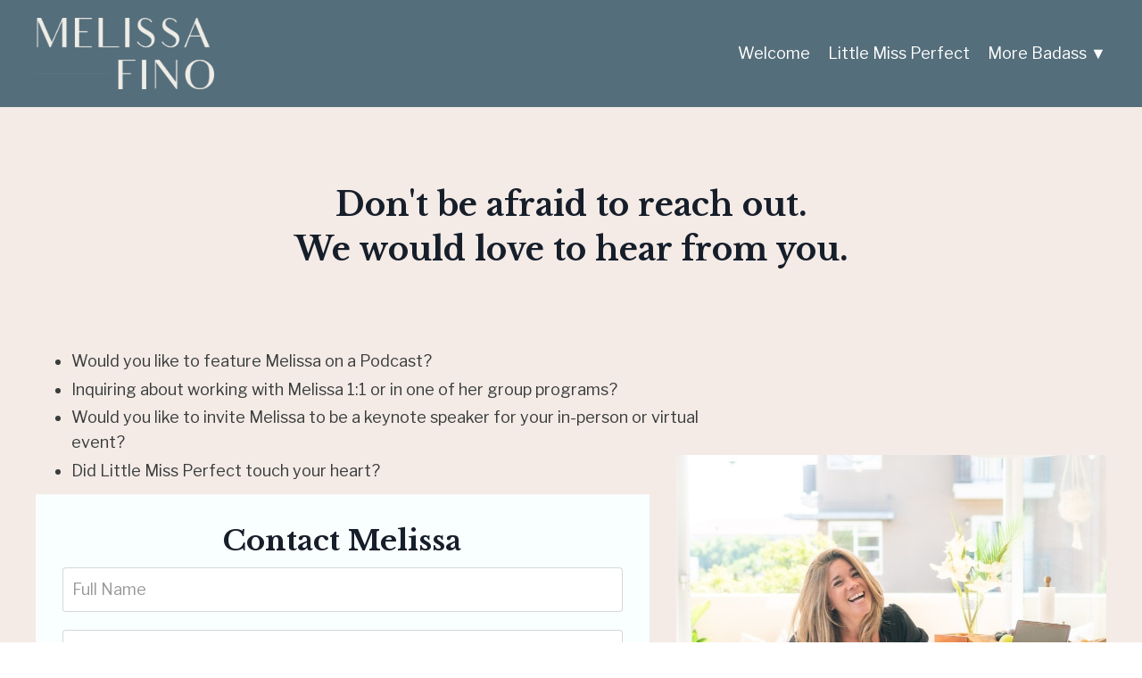

--- FILE ---
content_type: text/html; charset=utf-8
request_url: https://www.loveyourlifecommunity.com/contact-form
body_size: 7148
content:
<!doctype html>
<html lang="en">
  <head>
    
              <meta name="csrf-param" content="authenticity_token">
              <meta name="csrf-token" content="VMS9a4s/APeryHgKstP1/D3yf3hWnvql23WuBdIfeaZdw2UYF9TxRz9DQ0EhlC+480xCuM9d40C8mma5DWsGmg==">
            
    <title>
      
        Love Your Life Community - Business Coach - San Diego Entrepreneur
      
    </title>
    <meta charset="utf-8" />
    <meta http-equiv="x-ua-compatible" content="ie=edge, chrome=1">
    <meta name="viewport" content="width=device-width, initial-scale=1, shrink-to-fit=no">
    
      <meta name="description" content="Do you have a question for Melissa about business coaching, her bestselling book Little Miss Perfect, The Badass Entrepreneur or would you like to inquire about booking for a future speaking engagement?" />
    
    <meta property="og:type" content="website">
<meta property="og:url" content="https://www.loveyourlifecommunity.com/contact-form">
<meta name="twitter:card" content="summary_large_image">

<meta property="og:title" content="Love Your Life Community - Business Coach - San Diego Entrepreneur">
<meta name="twitter:title" content="Love Your Life Community - Business Coach - San Diego Entrepreneur">


<meta property="og:description" content="Do you have a question for Melissa about business coaching, her bestselling book Little Miss Perfect, The Badass Entrepreneur or would you like to inquire about booking for a future speaking engagement?">
<meta name="twitter:description" content="Do you have a question for Melissa about business coaching, her bestselling book Little Miss Perfect, The Badass Entrepreneur or would you like to inquire about booking for a future speaking engagement?">


<meta property="og:image" content="https://kajabi-storefronts-production.kajabi-cdn.com/kajabi-storefronts-production/sites/152023/images/OeJ7TafcRL6tsroev1Yk_DSC06444.jpg">
<meta name="twitter:image" content="https://kajabi-storefronts-production.kajabi-cdn.com/kajabi-storefronts-production/sites/152023/images/OeJ7TafcRL6tsroev1Yk_DSC06444.jpg">


    
      <link href="https://kajabi-storefronts-production.kajabi-cdn.com/kajabi-storefronts-production/sites/152023/images/41iQoPFQTZeUpJJm1z58_MF_black.png?v=2" rel="shortcut icon" />
    
    <link rel="canonical" href="https://www.loveyourlifecommunity.com/contact-form" />

    <!-- Google Fonts ====================================================== -->
    
      <link href="//fonts.googleapis.com/css?family=Libre+Franklin:400,700,400italic,700italic|Libre+Baskerville:400,700,400italic,700italic" rel="stylesheet" type="text/css">
    

    <!-- Kajabi CSS ======================================================== -->
    <link rel="stylesheet" media="screen" href="https://kajabi-app-assets.kajabi-cdn.com/assets/core-0d125629e028a5a14579c81397830a1acd5cf5a9f3ec2d0de19efb9b0795fb03.css" />

    

    <link rel="stylesheet" href="https://use.fontawesome.com/releases/v5.8.1/css/all.css" integrity="sha384-50oBUHEmvpQ+1lW4y57PTFmhCaXp0ML5d60M1M7uH2+nqUivzIebhndOJK28anvf" crossorigin="anonymous">

    <link rel="stylesheet" media="screen" href="https://kajabi-storefronts-production.kajabi-cdn.com/kajabi-storefronts-production/themes/3600258/assets/styles.css?1657203462936125" />

    <!-- Customer CSS ====================================================== -->
    <link rel="stylesheet" media="screen" href="https://kajabi-storefronts-production.kajabi-cdn.com/kajabi-storefronts-production/themes/3600258/assets/overrides.css?1657203462936125" />
    <style>
  /* Custom CSS Added Via Theme Settings */
  /* CSS Overrides go here */
</style>


    <!-- Kajabi Editor Only CSS ============================================ -->
    

    <!-- Header hook ======================================================= -->
    <script type="text/javascript">
  var Kajabi = Kajabi || {};
</script>
<script type="text/javascript">
  Kajabi.currentSiteUser = {
    "id" : "-1",
    "type" : "Guest",
    "contactId" : "",
  };
</script>
<script type="text/javascript">
  Kajabi.theme = {
    activeThemeName: "Encore",
    previewThemeId: null,
    editor: false
  };
</script>
<meta name="turbo-prefetch" content="false">
<meta name="facebook-domain-verification" content="bjjmkntsxergn09xwvpsjcjbddw832" /><script async src="https://www.googletagmanager.com/gtag/js?id=G-LF5S1ZSE9C"></script>
<script>
  window.dataLayer = window.dataLayer || [];
  function gtag(){dataLayer.push(arguments);}
  gtag('js', new Date());
  gtag('config', 'G-LF5S1ZSE9C');
</script>
<style type="text/css">
  #editor-overlay {
    display: none;
    border-color: #2E91FC;
    position: absolute;
    background-color: rgba(46,145,252,0.05);
    border-style: dashed;
    border-width: 3px;
    border-radius: 3px;
    pointer-events: none;
    cursor: pointer;
    z-index: 10000000000;
  }
  .editor-overlay-button {
    color: white;
    background: #2E91FC;
    border-radius: 2px;
    font-size: 13px;
    margin-inline-start: -24px;
    margin-block-start: -12px;
    padding-block: 3px;
    padding-inline: 10px;
    text-transform:uppercase;
    font-weight:bold;
    letter-spacing:1.5px;

    left: 50%;
    top: 50%;
    position: absolute;
  }
</style>
<script src="https://kajabi-app-assets.kajabi-cdn.com/vite/assets/track_analytics-999259ad.js" crossorigin="anonymous" type="module"></script><link rel="modulepreload" href="https://kajabi-app-assets.kajabi-cdn.com/vite/assets/stimulus-576c66eb.js" as="script" crossorigin="anonymous">
<link rel="modulepreload" href="https://kajabi-app-assets.kajabi-cdn.com/vite/assets/track_product_analytics-9c66ca0a.js" as="script" crossorigin="anonymous">
<link rel="modulepreload" href="https://kajabi-app-assets.kajabi-cdn.com/vite/assets/stimulus-e54d982b.js" as="script" crossorigin="anonymous">
<link rel="modulepreload" href="https://kajabi-app-assets.kajabi-cdn.com/vite/assets/trackProductAnalytics-3d5f89d8.js" as="script" crossorigin="anonymous">      <script type="text/javascript">
        if (typeof (window.rudderanalytics) === "undefined") {
          !function(){"use strict";window.RudderSnippetVersion="3.0.3";var sdkBaseUrl="https://cdn.rudderlabs.com/v3"
          ;var sdkName="rsa.min.js";var asyncScript=true;window.rudderAnalyticsBuildType="legacy",window.rudderanalytics=[]
          ;var e=["setDefaultInstanceKey","load","ready","page","track","identify","alias","group","reset","setAnonymousId","startSession","endSession","consent"]
          ;for(var n=0;n<e.length;n++){var t=e[n];window.rudderanalytics[t]=function(e){return function(){
          window.rudderanalytics.push([e].concat(Array.prototype.slice.call(arguments)))}}(t)}try{
          new Function('return import("")'),window.rudderAnalyticsBuildType="modern"}catch(a){}
          if(window.rudderAnalyticsMount=function(){
          "undefined"==typeof globalThis&&(Object.defineProperty(Object.prototype,"__globalThis_magic__",{get:function get(){
          return this},configurable:true}),__globalThis_magic__.globalThis=__globalThis_magic__,
          delete Object.prototype.__globalThis_magic__);var e=document.createElement("script")
          ;e.src="".concat(sdkBaseUrl,"/").concat(window.rudderAnalyticsBuildType,"/").concat(sdkName),e.async=asyncScript,
          document.head?document.head.appendChild(e):document.body.appendChild(e)
          },"undefined"==typeof Promise||"undefined"==typeof globalThis){var d=document.createElement("script")
          ;d.src="https://polyfill-fastly.io/v3/polyfill.min.js?version=3.111.0&features=Symbol%2CPromise&callback=rudderAnalyticsMount",
          d.async=asyncScript,document.head?document.head.appendChild(d):document.body.appendChild(d)}else{
          window.rudderAnalyticsMount()}window.rudderanalytics.load("2apYBMHHHWpiGqicceKmzPebApa","https://kajabiaarnyhwq.dataplane.rudderstack.com",{})}();
        }
      </script>
      <script type="text/javascript">
        if (typeof (window.rudderanalytics) !== "undefined") {
          rudderanalytics.page({"account_id":"134702","site_id":"152023"});
        }
      </script>
      <script type="text/javascript">
        if (typeof (window.rudderanalytics) !== "undefined") {
          (function () {
            function AnalyticsClickHandler (event) {
              const targetEl = event.target.closest('a') || event.target.closest('button');
              if (targetEl) {
                rudderanalytics.track('Site Link Clicked', Object.assign(
                  {"account_id":"134702","site_id":"152023"},
                  {
                    link_text: targetEl.textContent.trim(),
                    link_href: targetEl.href,
                    tag_name: targetEl.tagName,
                  }
                ));
              }
            };
            document.addEventListener('click', AnalyticsClickHandler);
          })();
        }
      </script>
<script>
!function(f,b,e,v,n,t,s){if(f.fbq)return;n=f.fbq=function(){n.callMethod?
n.callMethod.apply(n,arguments):n.queue.push(arguments)};if(!f._fbq)f._fbq=n;
n.push=n;n.loaded=!0;n.version='2.0';n.agent='plkajabi';n.queue=[];t=b.createElement(e);t.async=!0;
t.src=v;s=b.getElementsByTagName(e)[0];s.parentNode.insertBefore(t,s)}(window,
                                                                      document,'script','https://connect.facebook.net/en_US/fbevents.js');


fbq('init', '27661922326732218', {"ct":"","country":null,"em":"","fn":"","ln":"","pn":"","zp":""});
fbq('track', "PageView");</script>
<noscript><img height="1" width="1" style="display:none"
src="https://www.facebook.com/tr?id=27661922326732218&ev=PageView&noscript=1"
/></noscript>
<meta name='site_locale' content='en'><style type="text/css">
  /* Font Awesome 4 */
  .fa.fa-twitter{
    font-family:sans-serif;
  }
  .fa.fa-twitter::before{
    content:"𝕏";
    font-size:1.2em;
  }

  /* Font Awesome 5 */
  .fab.fa-twitter{
    font-family:sans-serif;
  }
  .fab.fa-twitter::before{
    content:"𝕏";
    font-size:1.2em;
  }
</style>
<link rel="stylesheet" href="https://cdn.jsdelivr.net/npm/@kajabi-ui/styles@0.3.0/dist/kajabi_products/kajabi_products.css" />
<script type="module" src="https://cdn.jsdelivr.net/npm/@pine-ds/core@3.11.1/dist/pine-core/pine-core.esm.js"></script>
<script nomodule src="https://cdn.jsdelivr.net/npm/@pine-ds/core@3.11.1/dist/pine-core/index.esm.js"></script>


  </head>
  <body>
    <div id="section-header" data-section-id="header"><style>
  .header {
    font-size: 16px;
    background-color: rgba(47, 80, 97, 0.805);
  }
  .header-mobile {
    background-color: rgba(47, 80, 97, 0.805);
  }
  .header a.link-list__link {
    color: #ffffff;
  }
  .header a.link-list__link:hover {
    color: #ffffff;
  }
  .header .dropdown__trigger {
    color: #ffffff !important;
  }
  .header .dropdown__trigger:hover {
    color: #ffffff;
  }
  .header .dropdown__item a {
    color: #ffffff;
  }
  .header .user__login a {
    color: #ffffff;
  }
  .header .hamburger__slice {
    background-color: #ffffff;
  }
  @media (min-width: 768px) {
    .header {
      font-size: 18px;
    }
    .header .dropdown__menu {
      background-color: rgba(47, 80, 97, 0.805);
    }
  }
  @media (max-width: 767px) {
    .header a.link-list__link {
      text-align: left;
      color: #2f5061;
    }
    .header .dropdown__item a {
      text-align: left;
      color: #2f5061;
    }
    .header .user__login a {
      text-align: left;
      color: #2f5061;
    }
    .header--overlay .header__content--mobile  {
      padding: 20px 0;
    }
    
      .header__content--mobile  {
        padding: 20px 0;
      }
    
    .header__content--mobile  {
      text-align: left;
      background-color: #f4eae6;
    }
  }
</style>

<div class="hidden">
  
    
  
    
  
    
  
</div>

<header class="header header--overlay  " kjb-settings-id="sections_header_settings_background_color">
  <div class="announcements">
    
      
    
      
    
      
    
  </div>
  
    <div class="header__wrap">
      <div class="header__content header__content--desktop background-dark">
        <div class="container header__container media">
          
            
                <div id="block-1555988494486" class="header__block header__block--logo header__block--show">
  <style>
  #block-1555988494486 {
    line-height: 1;
  }
  #block-1555988494486 .logo__image {
    display: block;
    width: 200px;
  }
  #block-1555988494486 .logo__text {
    color: ;
  }
</style>

<a class="logo" href="/">
  
    
      <img class="logo__image" src="https://kajabi-storefronts-production.kajabi-cdn.com/kajabi-storefronts-production/themes/3600258/settings_images/RDs2ZTBaTHycvvnYQ93y_melissa_fino_corner_gray.png" kjb-settings-id="sections_header_blocks_1555988494486_settings_logo" alt="Love Your Life Community" />
    
  
</a>

</div>

              
          
            
                <div id="block-1606869655747" class="header__block header__switch-content header__block--menu media__body">
  <div class="link-list justify-content-right" kjb-settings-id="sections_header_blocks_1606869655747_settings_menu">
  
    <a class="link-list__link" href="https://www.loveyourlifecommunity.com/welcome-2023" rel="noopener">Welcome</a>
  
    <a class="link-list__link" href="https://www.loveyourlifecommunity.com/little-miss-perfect" rel="noopener">Little Miss Perfect</a>
  
</div>

</div>

              
          
            
                <div id="block-1616419692683" class="header__block header__switch-content header__block--dropdown">
  <div class="dropdown" kjb-settings-id="sections_header_blocks_1616419692683_settings_trigger">
  <a class="dropdown__trigger">
    More Badass ▼
  </a>
  <div class="dropdown__menu dropdown__menu--text-left background-dark">
    
      <span class="dropdown__item"><a href="https://www.loveyourlifecommunity.com/media-page">Media Page</a></span>
    
      <span class="dropdown__item"><a href="https://www.loveyourlifecommunity.com/contact-form">Contact Me</a></span>
    
  </div>
</div>

</div>

            
          
          <div class="hamburger hidden--desktop">
            <div class="hamburger__slices">
              <div class="hamburger__slice hamburger--slice-1"></div>
              <div class="hamburger__slice hamburger--slice-2"></div>
              <div class="hamburger__slice hamburger--slice-3"></div>
              <div class="hamburger__slice hamburger--slice-4"></div>
            </div>
          </div>
        </div>
      </div>
      <div class="header__content header__content--mobile background-light"></div>
    </div>
  
</header>

</div>
    <main>
      <div data-content-for-index data-dynamic-sections="index"><div id="section-1606869765879" data-section-id="1606869765879"><style>
  
  #section-1606869765879 .section {
    background-color: #f4eae6;
  }
  #section-1606869765879 .sizer {
    padding-top: 150px;
    padding-bottom: 40px;
  }
  #section-1606869765879 .container {
    max-width: calc(1260px + 10px + 10px);
    padding-right: 10px;
    padding-left: 10px;
  }
  #section-1606869765879 .container--full {
    max-width: calc(100% + 10px + 10px);
  }
  @media (min-width: 768px) {
    
    #section-1606869765879 .sizer {
      padding-top: 150px;
      padding-bottom: 0px;
    }
    #section-1606869765879 .container {
      max-width: calc(1260px + 40px + 40px);
      padding-right: 40px;
      padding-left: 40px;
    }
    #section-1606869765879 .container--full {
      max-width: calc(100% + 40px + 40px);
    }
  }
  
</style>

<div kjb-settings-id="sections_1606869765879_settings_background_color"
  class="section
  
  
  background-light "
  data-reveal-event=""
  data-reveal-offset=""
  data-reveal-units="seconds">
  <div class="sizer sizer--full">
    
    <div class="container container--full">
      <div class="row align-items-center justify-content-center">
        
          <style>
  
  #block-1657201196222 {
    margin-top: 0px;
    margin-right: 0px;
    margin-bottom: 0px;
    margin-left: 0px;
  }
  #block-1657201196222.block-type--blog .block {
    padding: 0;
    
    
    
    
  }
  #block-1657201196222.block-type--offer .block {
    padding: 0;
    
    
    
    
  }
  #block-1657201196222 .block {
    border: 4px none black;
    border-radius: 4px;
    
    
    
    
    
    
    
  }
  @media (min-width: 768px) {
    #block-1657201196222 {
      margin-top: 40px;
      margin-right: 0px;
      margin-bottom: 0px;
      margin-left: 0px;
    }
    #block-1657201196222.block-type--blog .block {
      padding: 0;
      
      
      
      
    }
    #block-1657201196222.block-type--offer .block {
      padding: 0;
      
      
      
      
    }
    #block-1657201196222 .block {
      
      
      
      
      
      
      
    }
}
  @media (max-width: 767px) {
    #block-1657201196222 {
      text-align: left;
    }
  }
</style>


<div kjb-settings-id="sections_1606869765879_blocks_1657201196222_settings_width"
  id="block-1657201196222"
  class="
  block-type--text
  text-left
  col-8
  
  
  
    
  
  "
  data-reveal-event=""
  data-reveal-offset=""
  data-reveal-units="seconds" >
  <div class="block
    box-shadow-none
    background-unrecognized"
    
      data-aos="none" 
      data-aos-delay="0"
      data-aos-duration="0"
    
    >
    
    <style>
  
  #block-1577982541036_0 .btn {
    margin-top: 1rem;
  }
</style>

<h3 style="text-align: center;"><strong>Don't be afraid to reach out. </strong><br /><strong>We would love to hear from you.</strong></h3>

  </div>
</div>

        
          <style>
  
  #block-1657202405686 {
    margin-top: 0px;
    margin-right: 0px;
    margin-bottom: 0px;
    margin-left: 0px;
  }
  #block-1657202405686.block-type--blog .block {
    padding: 0;
    
    
    
    
  }
  #block-1657202405686.block-type--offer .block {
    padding: 0;
    
    
    
    
  }
  #block-1657202405686 .block {
    border: 4px none black;
    border-radius: 4px;
    
    
    
    
    
    
    
  }
  @media (min-width: 768px) {
    #block-1657202405686 {
      margin-top: 0px;
      margin-right: 0px;
      margin-bottom: 0px;
      margin-left: 0px;
    }
    #block-1657202405686.block-type--blog .block {
      padding: 0;
      
      
      
      
    }
    #block-1657202405686.block-type--offer .block {
      padding: 0;
      
      
      
      
    }
    #block-1657202405686 .block {
      
      
      
      
      
      
      
    }
}
  @media (max-width: 767px) {
    #block-1657202405686 {
      text-align: left;
    }
  }
</style>


<div kjb-settings-id="sections_1606869765879_blocks_1657202405686_settings_width"
  id="block-1657202405686"
  class="
  block-type--code
  text-left
  col-12
  
  hidden--mobile
  
    
  
  "
  data-reveal-event=""
  data-reveal-offset=""
  data-reveal-units="seconds" >
  <div class="block
    box-shadow-none
    background-unrecognized"
    
      data-aos="none" 
      data-aos-delay="0"
      data-aos-duration="0"
    
    >
    
    <!-- Code Goes Here -->

  </div>
</div>

        
          <style>
  
  #block-1657201290644 {
    margin-top: 0px;
    margin-right: 0px;
    margin-bottom: 0px;
    margin-left: 0px;
  }
  #block-1657201290644.block-type--blog .block {
    padding: 0;
    
    
    
    
  }
  #block-1657201290644.block-type--offer .block {
    padding: 0;
    
    
    
    
  }
  #block-1657201290644 .block {
    border: 4px none black;
    border-radius: 4px;
    
    
    
    
    
    
    
  }
  @media (min-width: 768px) {
    #block-1657201290644 {
      margin-top: 0px;
      margin-right: 0px;
      margin-bottom: 0px;
      margin-left: 0px;
    }
    #block-1657201290644.block-type--blog .block {
      padding: 0;
      
      
      
      
    }
    #block-1657201290644.block-type--offer .block {
      padding: 0;
      
      
      
      
    }
    #block-1657201290644 .block {
      
      
      
      
      
      
      
    }
}
  @media (max-width: 767px) {
    #block-1657201290644 {
      text-align: left;
    }
  }
</style>


<div kjb-settings-id="sections_1606869765879_blocks_1657201290644_settings_width"
  id="block-1657201290644"
  class="
  block-type--text
  text-left
  col-8
  
  
  
    
  
  "
  data-reveal-event=""
  data-reveal-offset=""
  data-reveal-units="seconds" >
  <div class="block
    box-shadow-none
    background-unrecognized"
    
      data-aos="none" 
      data-aos-delay="0"
      data-aos-duration="0"
    
    >
    
    <style>
  
  #block-1577982541036_0 .btn {
    margin-top: 1rem;
  }
</style>

<ul>
<li>Would you like to feature Melissa on a Podcast?</li>
<li>Inquiring about working with Melissa 1:1 or in one of her group programs?</li>
<li>Would you like to invite Melissa to be a keynote speaker for your in-person or virtual event?</li>
<li>Did Little Miss Perfect touch your heart?</li>
</ul>

  </div>
</div>

        
          <style>
  
  #block-1657202330602 {
    margin-top: 0px;
    margin-right: 0px;
    margin-bottom: 0px;
    margin-left: 0px;
  }
  #block-1657202330602.block-type--blog .block {
    padding: 0;
    
    
    
    
  }
  #block-1657202330602.block-type--offer .block {
    padding: 0;
    
    
    
    
  }
  #block-1657202330602 .block {
    border: 4px none black;
    border-radius: 4px;
    
    
    
    
    
    
    
  }
  @media (min-width: 768px) {
    #block-1657202330602 {
      margin-top: 0px;
      margin-right: 0px;
      margin-bottom: 0px;
      margin-left: 0px;
    }
    #block-1657202330602.block-type--blog .block {
      padding: 0;
      
      
      
      
    }
    #block-1657202330602.block-type--offer .block {
      padding: 0;
      
      
      
      
    }
    #block-1657202330602 .block {
      
      
      
      
      
      
      
    }
}
  @media (max-width: 767px) {
    #block-1657202330602 {
      text-align: left;
    }
  }
</style>


<div kjb-settings-id="sections_1606869765879_blocks_1657202330602_settings_width"
  id="block-1657202330602"
  class="
  block-type--code
  text-left
  col-4
  
  hidden--mobile
  
    
  
  "
  data-reveal-event=""
  data-reveal-offset=""
  data-reveal-units="seconds" >
  <div class="block
    box-shadow-none
    background-unrecognized"
    
      data-aos="none" 
      data-aos-delay="0"
      data-aos-duration="0"
    
    >
    
    <!-- Code Goes Here -->

  </div>
</div>

        
          <style>
  
  #block-1612770607534 {
    margin-top: 0px;
    margin-right: 0px;
    margin-bottom: 0px;
    margin-left: 0px;
  }
  #block-1612770607534.block-type--blog .block {
    padding: 0;
    
    
    
    
  }
  #block-1612770607534.block-type--offer .block {
    padding: 0;
    
    
    
    
  }
  #block-1612770607534 .block {
    border: 0px none black;
    border-radius: 0px;
    
      background-color: #f9feff;
      padding: 20px;
    
    
    
    
    
    
    
  }
  @media (min-width: 768px) {
    #block-1612770607534 {
      margin-top: -40px;
      margin-right: 0px;
      margin-bottom: 0px;
      margin-left: 0px;
    }
    #block-1612770607534.block-type--blog .block {
      padding: 0;
      
      
      
      
    }
    #block-1612770607534.block-type--offer .block {
      padding: 0;
      
      
      
      
    }
    #block-1612770607534 .block {
      
        padding: 30px;
      
      
      
      
      
      
      
    }
}
  @media (max-width: 767px) {
    #block-1612770607534 {
      text-align: center;
    }
  }
</style>


<div kjb-settings-id="sections_1606869765879_blocks_1612770607534_settings_width"
  id="block-1612770607534"
  class="
  block-type--form
  text-center
  col-7
  
  
  
    
  
  "
  data-reveal-event=""
  data-reveal-offset=""
  data-reveal-units="seconds" >
  <div class="block
    box-shadow-none
    background-light"
    
      data-aos="none" 
      data-aos-delay="0"
      data-aos-duration="0"
    
    >
    
    




<style>
  #block-1612770607534 .form-btn {
    border-color: #4297a0;
    border-radius: 4px;
    background: #4297a0;
    color: ;
  }
  #block-1612770607534 .btn-outline {
    color: #4297a0 !important;
    background: transparent;
  }
  
    
      #block-1612770607534 .form-btn {
        color: #fff;
      }
    
  
  #block-1612770607534 .disclaimer-text {
    font-size: 16px;
    margin-top: 1.25rem;
    margin-bottom: 0;
    color: #888;
  }
</style>



<div class="form">
  <div kjb-settings-id="sections_1606869765879_blocks_1612770607534_settings_text"><h4><strong>Contact Melissa</strong></h4></div>
  
    <form data-parsley-validate="true" data-kjb-disable-on-submit="true" action="https://www.loveyourlifecommunity.com/forms/550784/form_submissions" accept-charset="UTF-8" method="post"><input name="utf8" type="hidden" value="&#x2713;" autocomplete="off" /><input type="hidden" name="authenticity_token" value="VMS9a4s/APeryHgKstP1/D3yf3hWnvql23WuBdIfeaZdw2UYF9TxRz9DQ0EhlC+480xCuM9d40C8mma5DWsGmg==" autocomplete="off" /><input type="text" name="website_url" autofill="off" placeholder="Skip this field" style="display: none;" /><input type="hidden" name="kjb_fk_checksum" autofill="off" value="18f29ed3b9f39d09f11b0395fdb004b3" /><input type="hidden" name="form_submission[landing_page_id]" value="1852860" autofill="off" />
      <div class="">
        <input type="hidden" name="thank_you_url" value="">
        
          <div class="text-field form-group"><input type="text" name="form_submission[name]" id="form_submission_name" value="" required="required" class="form-control" placeholder="Full Name" /></div>
        
          <div class="email-field form-group"><input required="required" class="form-control" placeholder=" Email" type="email" name="form_submission[email]" id="form_submission_email" /></div>
        
          <div class="text-field form-group"><input type="text" name="form_submission[custom_20]" id="form_submission_custom_20" value="" required="required" class="form-control" placeholder="Subject" /></div>
        
          <div class="text-field form-group"><input type="text" name="form_submission[custom_5]" id="form_submission_custom_5" value="" required="required" class="form-control" placeholder="Message" /></div>
        
        <button id="form-button"
          class="form-btn
          btn-solid
          btn-full
          btn-medium
          background-dark"
          type="submit"
          kjb-settings-id="sections_1606869765879_blocks_1612770607534_settings_btn_text">
          Submit
        </button>
      </div>
    </form>
    
  
</div>

  </div>
</div>

        
          <style>
  
  #block-1657201432078 {
    margin-top: 0px;
    margin-right: 0px;
    margin-bottom: 0px;
    margin-left: 0px;
  }
  #block-1657201432078.block-type--blog .block {
    padding: 0;
    
    
    
    
  }
  #block-1657201432078.block-type--offer .block {
    padding: 0;
    
    
    
    
  }
  #block-1657201432078 .block {
    border: 4px none black;
    border-radius: 4px;
    
    
    
    
    
    
    
  }
  @media (min-width: 768px) {
    #block-1657201432078 {
      margin-top: -80px;
      margin-right: 0px;
      margin-bottom: 0px;
      margin-left: 0px;
    }
    #block-1657201432078.block-type--blog .block {
      padding: 0;
      
      
      
      
    }
    #block-1657201432078.block-type--offer .block {
      padding: 0;
      
      
      
      
    }
    #block-1657201432078 .block {
      
      
      
      
      
      
      
    }
}
  @media (max-width: 767px) {
    #block-1657201432078 {
      text-align: ;
    }
  }
</style>


<div kjb-settings-id="sections_1606869765879_blocks_1657201432078_settings_width"
  id="block-1657201432078"
  class="
  block-type--image
  text-
  col-5
  
  
  
    
  
  "
  data-reveal-event=""
  data-reveal-offset=""
  data-reveal-units="seconds" >
  <div class="block
    box-shadow-none
    background-unrecognized"
    
      data-aos="none" 
      data-aos-delay="0"
      data-aos-duration="0"
    
    >
    
    <style>
  #block-1657201432078 .block {
        display: flex;
        justify-content: flex-start;
      }
  #block-1657201432078 .image {
    width: 100%;
    
  }
  #block-1657201432078 .image__image {
    width: 100%;
    
    border-radius: 4px;
  }
  #block-1657201432078 .image__overlay {
    
      opacity: 0;
    
    background-color: #fff;
    border-radius: 4px;
  }
  #block-1657201432078 .image__overlay-text {
    color:  !important;
  }
  @media (min-width: 768px) {
    #block-1657201432078 .block {
        display: flex;
        justify-content: flex-start;
    }
    #block-1657201432078 .image__overlay {
      opacity: 0;
    }
    #block-1657201432078 .image__overlay:hover {
      opacity: 1;
    }
  }
  
</style>

<div class="image">
  
    
        <img class="image__image" src="https://kajabi-storefronts-production.kajabi-cdn.com/kajabi-storefronts-production/themes/3600258/settings_images/vqgfCQvkQA2LV3xaxBPK_04f3c530-751a-4c2c-84ba-82ca7857200d.jpg" kjb-settings-id="sections_1606869765879_blocks_1657201432078_settings_image" alt="" />
    
    
  
</div>

  </div>
</div>

        
      </div>
    </div>
  </div>
</div>
</div></div>
    </main>
    <div id="section-footer" data-section-id="footer">

  <style>
    #section-footer {
      -webkit-box-flex: 1;
      -ms-flex-positive: 1;
      flex-grow: 1;
      display: -webkit-box;
      display: -ms-flexbox;
      display: flex;
    }
    .footer {
      -webkit-box-flex: 1;
      -ms-flex-positive: 1;
      flex-grow: 1;
    }
  </style>

<style>
  .footer, .footer__block {
    font-size: 16px;
    color: #f4eae6;
    background-color: #2f5061;
  }
  .footer .logo__text {
    color: ;
  }
  .footer a.link-list__link {
    color: #f4eae6;
  }
  .footer .link-list__link:hover {
    color: #f4eae6;
  }
  @media (min-width: 768px) {
    .footer, .footer__block {
      font-size: 18px;
    }
  }
  .powered-by {
    background-color: #2f5061;
  }
  
  
    .powered-by a {
      color: #fff;
    }
  
</style>

<footer class="footer  background-dark  " kjb-settings-id="sections_footer_settings_background_color">
  <div class="footer__content">
    <div class="container footer__container media">
      
        
            <div id="block-1608963010342" class="footer__block ">
  <style>
  .social-icons__icon {
    color: #f4eae6 !important;
  }
  .social-icons--round .social-icons__icon {
    background-color: #e57f84;
  }
  .social-icons--square .social-icons__icon {
    background-color: #e57f84;
  }
</style>

<div class="social-icons social-icons--round" kjb-settings-id="sections_footer_blocks_1608963010342_settings_social_icons_text_color">
  
    <a class="social-icons__icon" href="https://www.facebook.com/groups/wildlyimperfectbusinessowners/?ref=share"  kjb-settings-id="sections_footer_blocks_1608963010342_settings_social_icon_link_facebook">
      <i class="fab fa-facebook-f"></i>
    </a>
  
  
  
    <a class="social-icons__icon" href="https://www.instagram.com/iammelissafino/"  kjb-settings-id="sections_footer_blocks_1608963010342_settings_social_icon_link_instagram">
      <i class="fab fa-instagram"></i>
    </a>
  
  
  
  
  
  
  
  
  
  
  
  
  
  
</div>

</div>

        
      
        
            <div id="block-1613634652787" class="footer__block ">
  <span kjb-settings-id="sections_footer_blocks_1613634652787_settings_copyright">
  &copy; 2025 | Melissa Fino | All Rights Reserved
</span>

</div>

          
      
        
            <div id="block-1608964378148" class="footer__block media__body">
  <div class="link-list justify-content-right" kjb-settings-id="sections_footer_blocks_1608964378148_settings_menu">
  
    <a class="link-list__link" href="https://love-your-life-community.mykajabi.com/privacy-policy-terms" rel="noopener">Privacy Policy/Terms & Conditions</a>
  
</div>

</div>

          
      
    </div>
  </div>
</footer>

</div>
    <div id="section-two_step" data-section-id="two_step"><style>
  #two-step .modal__content {
    background: ;
  }
  
</style>

<div class="modal two-step" id="two-step" kjb-settings-id="sections_two_step_settings_two_step_edit">
  <div class="modal__content background-unrecognized">
    <div class="close-x">
      <div class="close-x__part"></div>
      <div class="close-x__part"></div>
    </div>
    <div class="modal__body row text- align-items-start justify-content-left">
      
         
              <style>
  
  #block-1585757540189 {
    margin-top: 0px;
    margin-right: 0px;
    margin-bottom: 0px;
    margin-left: 0px;
  }
  #block-1585757540189.block-type--blog .block {
    padding: 0;
    
    
    
    
  }
  #block-1585757540189.block-type--offer .block {
    padding: 0;
    
    
    
    
  }
  #block-1585757540189 .block {
    border: 4px none black;
    border-radius: 4px;
    
    
    
    
    
    
    
  }
  @media (min-width: 768px) {
    #block-1585757540189 {
      margin-top: 0px;
      margin-right: 0px;
      margin-bottom: 0px;
      margin-left: 0px;
    }
    #block-1585757540189.block-type--blog .block {
      padding: 0;
      
      
      
      
    }
    #block-1585757540189.block-type--offer .block {
      padding: 0;
      
      
      
      
    }
    #block-1585757540189 .block {
      
      
      
      
      
      
      
    }
}
  @media (max-width: 767px) {
    #block-1585757540189 {
      text-align: ;
    }
  }
</style>


<div kjb-settings-id="sections_two_step_blocks_1585757540189_settings_width"
  id="block-1585757540189"
  class="
  block-type--image
  text-
  col-12
  
  
  
  "
  data-reveal-event=""
  data-reveal-offset=""
  data-reveal-units="" >
  <div class="block
    box-shadow-none
    background-unrecognized"
    
      data-aos="-" 
      data-aos-delay=""
      data-aos-duration=""
    
    >
    
    <style>
  #block-1585757540189 .block {
        display: flex;
        justify-content: flex-start;
      }
  #block-1585757540189 .image {
    width: 100%;
    
  }
  #block-1585757540189 .image__image {
    width: 100%;
    
    border-radius: 4px;
  }
  #block-1585757540189 .image__overlay {
    
      opacity: 0;
    
    background-color: #fff;
    border-radius: 4px;
  }
  #block-1585757540189 .image__overlay-text {
    color:  !important;
  }
  @media (min-width: 768px) {
    #block-1585757540189 .block {
        display: flex;
        justify-content: flex-start;
    }
    #block-1585757540189 .image__overlay {
      opacity: 0;
    }
    #block-1585757540189 .image__overlay:hover {
      opacity: 1;
    }
  }
  
</style>

<div class="image">
  
    
        <img class="image__image" src="https://kajabi-storefronts-production.kajabi-cdn.com/kajabi-storefronts-production/themes/3600258/assets/placeholder.png?1657203462936125" kjb-settings-id="sections_two_step_blocks_1585757540189_settings_image" alt="" />
    
    
  
</div>

  </div>
</div>

            
      
         
              <style>
  
  #block-1585757543890 {
    margin-top: 0px;
    margin-right: 0px;
    margin-bottom: 0px;
    margin-left: 0px;
  }
  #block-1585757543890.block-type--blog .block {
    padding: 0;
    
    
    
    
  }
  #block-1585757543890.block-type--offer .block {
    padding: 0;
    
    
    
    
  }
  #block-1585757543890 .block {
    border: 4px none black;
    border-radius: 4px;
    
    
    
    
    
    
    
  }
  @media (min-width: 768px) {
    #block-1585757543890 {
      margin-top: 0px;
      margin-right: 0px;
      margin-bottom: 0px;
      margin-left: 0px;
    }
    #block-1585757543890.block-type--blog .block {
      padding: 0;
      
      
      
      
    }
    #block-1585757543890.block-type--offer .block {
      padding: 0;
      
      
      
      
    }
    #block-1585757543890 .block {
      
      
      
      
      
      
      
    }
}
  @media (max-width: 767px) {
    #block-1585757543890 {
      text-align: center;
    }
  }
</style>


<div kjb-settings-id="sections_two_step_blocks_1585757543890_settings_width"
  id="block-1585757543890"
  class="
  block-type--form
  text-center
  col-12
  
  
  
  "
  data-reveal-event=""
  data-reveal-offset=""
  data-reveal-units="" >
  <div class="block
    box-shadow-none
    background-unrecognized"
    
      data-aos="-" 
      data-aos-delay=""
      data-aos-duration=""
    
    >
    
    




<style>
  #block-1585757543890 .form-btn {
    border-color: #4297a0;
    border-radius: 4px;
    background: #4297a0;
    color: ;
  }
  #block-1585757543890 .btn-outline {
    color: #4297a0 !important;
    background: transparent;
  }
  
    
      #block-1585757543890 .form-btn {
        color: #fff;
      }
    
  
  #block-1585757543890 .disclaimer-text {
    font-size: 16px;
    margin-top: 1.25rem;
    margin-bottom: 0;
    color: #888;
  }
</style>



<div class="form">
  <div kjb-settings-id="sections_two_step_blocks_1585757543890_settings_text"><h4>Join Our Free Trial</h4>
<p>Get started today before this once in a lifetime opportunity expires.</p></div>
  
    
  
</div>

  </div>
</div>

          
      
    </div>
  </div>
</div>



</div>
    <div id="section-exit_pop" data-section-id="exit_pop"><style>
  #exit-pop .modal__content {
    background: ;
  }
  
</style>






</div>
    


    <!-- Javascripts ======================================================= -->
    <script charset='ISO-8859-1' src='https://fast.wistia.com/assets/external/E-v1.js'></script>
    <script charset='ISO-8859-1' src='https://fast.wistia.com/labs/crop-fill/plugin.js'></script>
    <script src="https://kajabi-app-assets.kajabi-cdn.com/assets/encore_core-9ce78559ea26ee857d48a83ffa8868fa1d6e0743c6da46efe11250e7119cfb8d.js"></script>
    <script src="https://kajabi-storefronts-production.kajabi-cdn.com/kajabi-storefronts-production/themes/3600258/assets/scripts.js?1657203462936125"></script>

    

    <!-- Customer JS ======================================================= -->
    <script>
  /* Custom JS Added Via Theme Settings */
  /* Javascript code goes here */
</script>

  </body>
</html>